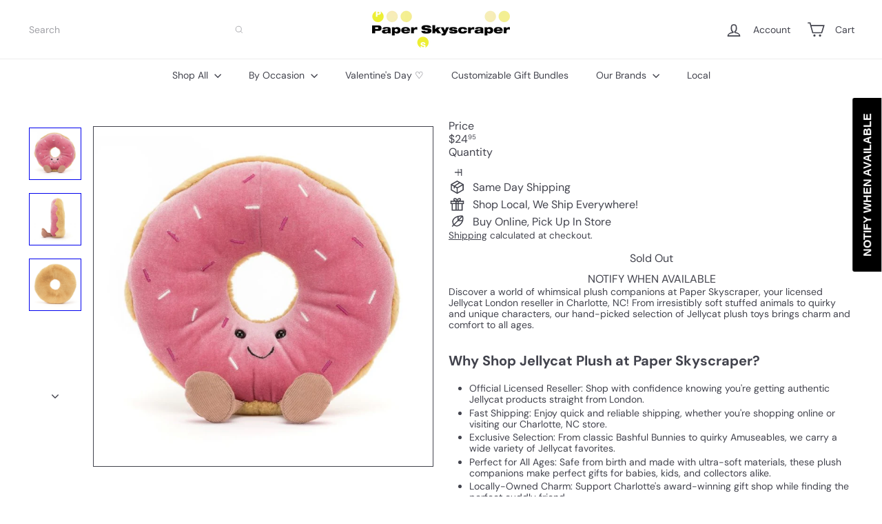

--- FILE ---
content_type: text/javascript; charset=utf-8
request_url: https://www.paperskyscraper.com/products/amuseable-doughnut.js
body_size: 764
content:
{"id":7706242580633,"title":"Doughnut Jellycat Plush","handle":"amuseable-doughnut","description":"\u003cp\u003eDiscover a world of whimsical plush companions at Paper Skyscraper, your licensed Jellycat London reseller in Charlotte, NC! From irresistibly soft stuffed animals to quirky and unique characters, our hand-picked selection of Jellycat plush toys brings charm and comfort to all ages.\u003c\/p\u003e\n\n\u003ch3\u003eWhy Shop Jellycat Plush at Paper Skyscraper?\u003c\/h3\u003e\n\n\u003cul\u003e\n  \u003cli\u003eOfficial Licensed Reseller: Shop with confidence knowing you're getting authentic Jellycat products straight from London.\u003c\/li\u003e\n  \u003cli\u003eFast Shipping: Enjoy quick and reliable shipping, whether you're shopping online or visiting our Charlotte, NC store.\u003c\/li\u003e\n  \u003cli\u003eExclusive Selection: From classic Bashful Bunnies to quirky Amuseables, we carry a wide variety of Jellycat favorites.\u003c\/li\u003e\n  \u003cli\u003ePerfect for All Ages: Safe from birth and made with ultra-soft materials, these plush companions make perfect gifts for babies, kids, and collectors alike.\u003c\/li\u003e\n  \u003cli\u003eLocally-Owned Charm: Support Charlotte's award-winning gift shop while finding the perfect cuddly friend.\u003c\/li\u003e\n\u003c\/ul\u003e\n\n\u003ch3\u003eFind Your New Favorite Jellycat Plush:\u003c\/h3\u003e\n\n\u003cul\u003e\n  \u003cli\u003eAdorable Bashful Bunnies in multiple sizes and colors\u003c\/li\u003e\n  \u003cli\u003eQuirky Amuseables, including plush food, plants, and sports balls\u003c\/li\u003e\n  \u003cli\u003eLovable Stuffed Animals, from elephants to octopuses\u003c\/li\u003e\n  \u003cli\u003eLimited edition and seasonal Jellycat collectibles\u003c\/li\u003e\n\u003c\/ul\u003e ","published_at":"2025-09-03T12:14:40-04:00","created_at":"2023-08-16T18:30:38-04:00","vendor":"Jellycat","type":"Kids Toys- Stuffed Animals","tags":["jellycats","Stuffed Animals"],"price":2495,"price_min":2495,"price_max":2495,"available":false,"price_varies":false,"compare_at_price":null,"compare_at_price_min":0,"compare_at_price_max":0,"compare_at_price_varies":false,"variants":[{"id":43314716541081,"title":"Default Title","option1":"Default Title","option2":null,"option3":null,"sku":"A2DOU","requires_shipping":true,"taxable":true,"featured_image":null,"available":false,"name":"Doughnut Jellycat Plush","public_title":null,"options":["Default Title"],"price":2495,"weight":0,"compare_at_price":null,"inventory_management":"shopify","barcode":"670983141306","requires_selling_plan":false,"selling_plan_allocations":[]}],"images":["\/\/cdn.shopify.com\/s\/files\/1\/0422\/0557\/7369\/files\/jellya2dou.jpg?v=1744319710","\/\/cdn.shopify.com\/s\/files\/1\/0422\/0557\/7369\/files\/A2DOU_2.jpg?v=1744319710","\/\/cdn.shopify.com\/s\/files\/1\/0422\/0557\/7369\/files\/A2DOU_3.jpg?v=1744319711"],"featured_image":"\/\/cdn.shopify.com\/s\/files\/1\/0422\/0557\/7369\/files\/jellya2dou.jpg?v=1744319710","options":[{"name":"Title","position":1,"values":["Default Title"]}],"url":"\/products\/amuseable-doughnut","media":[{"alt":"Doughnut Jellycat Plush Kids Toys- Stuffed Animals Jellycat Paper Skyscraper Gift Shop Charlotte","id":29409590575257,"position":1,"preview_image":{"aspect_ratio":1.0,"height":750,"width":750,"src":"https:\/\/cdn.shopify.com\/s\/files\/1\/0422\/0557\/7369\/files\/jellya2dou.jpg?v=1744319710"},"aspect_ratio":1.0,"height":750,"media_type":"image","src":"https:\/\/cdn.shopify.com\/s\/files\/1\/0422\/0557\/7369\/files\/jellya2dou.jpg?v=1744319710","width":750},{"alt":"Doughnut Jellycat Plush Kids Toys- Stuffed Animals Jellycat Paper Skyscraper Gift Shop Charlotte","id":29467089895577,"position":2,"preview_image":{"aspect_ratio":1.0,"height":780,"width":780,"src":"https:\/\/cdn.shopify.com\/s\/files\/1\/0422\/0557\/7369\/files\/A2DOU_2.jpg?v=1744319710"},"aspect_ratio":1.0,"height":780,"media_type":"image","src":"https:\/\/cdn.shopify.com\/s\/files\/1\/0422\/0557\/7369\/files\/A2DOU_2.jpg?v=1744319710","width":780},{"alt":"Doughnut Jellycat Plush Kids Toys- Stuffed Animals Jellycat Paper Skyscraper Gift Shop Charlotte","id":29570189066393,"position":3,"preview_image":{"aspect_ratio":1.0,"height":1000,"width":1000,"src":"https:\/\/cdn.shopify.com\/s\/files\/1\/0422\/0557\/7369\/files\/A2DOU_3.jpg?v=1744319711"},"aspect_ratio":1.0,"height":1000,"media_type":"image","src":"https:\/\/cdn.shopify.com\/s\/files\/1\/0422\/0557\/7369\/files\/A2DOU_3.jpg?v=1744319711","width":1000}],"requires_selling_plan":false,"selling_plan_groups":[]}